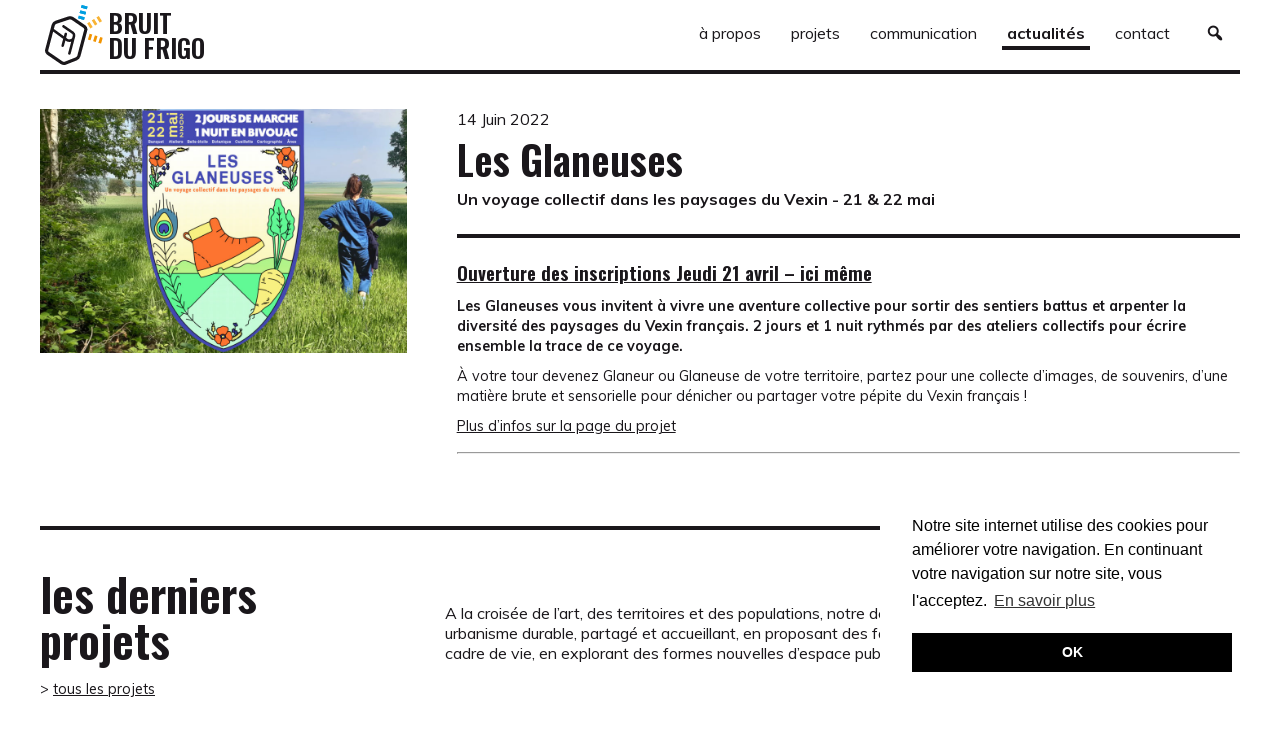

--- FILE ---
content_type: text/html; charset=UTF-8
request_url: https://bruitdufrigo.com/actualites/les-glaneuses/
body_size: 9219
content:
<!DOCTYPE html>
<html lang="fr-FR">
<head><script>window.w3tc_lazyload=1,window.lazyLoadOptions={elements_selector:".lazy",callback_loaded:function(t){var e;try{e=new CustomEvent("w3tc_lazyload_loaded",{detail:{e:t}})}catch(a){(e=document.createEvent("CustomEvent")).initCustomEvent("w3tc_lazyload_loaded",!1,!1,{e:t})}window.dispatchEvent(e)}}</script><style>img.lazy{min-height:1px}</style><script async src="https://bruitdufrigo.com/wp-content/plugins/w3-total-cache/pub/js/lazyload.min.js"></script>
    <meta charset="UTF-8">
    <meta name="viewport" content="width=device-width, initial-scale=1.0">
    <meta http-equiv="X-UA-Compatible" content="ie=edge">
    
<!-- This site is optimized with the Yoast SEO plugin v12.7.1 - https://yoast.com/wordpress/plugins/seo/ -->
<meta name="description" content="Ouverture des inscriptions Jeudi 21 avril &#8211; ici mêmeLes Glaneuses vous invitent à vivre une aventure collective pour sortir des sentiers battus et arpenter la diversité des paysages du Vexin français. 2 jours et 1 nuit rythmés par des ateliers collectifs pour écrire ensemble la trace de ce voyage.À votre tour devenez Glaneur ou Glaneuse de votre territoire, partez pour une collecte d’images, de souvenirs, d’une matière brute et sensorielle pour dénicher ou partager votre pépite du Vexin français !Plus d&rsquo;infos sur la page du projet&nbsp;"/>
<meta name="robots" content="max-snippet:-1, max-image-preview:large, max-video-preview:-1"/>
<link rel="canonical" href="https://bruitdufrigo.com/actualites/les-glaneuses/" />
<meta property="og:locale" content="fr_FR" />
<meta property="og:type" content="article" />
<meta property="og:title" content="Les Glaneuses | Bruit du Frigo" />
<meta property="og:description" content="Ouverture des inscriptions Jeudi 21 avril &#8211; ici mêmeLes Glaneuses vous invitent à vivre une aventure collective pour sortir des sentiers battus et arpenter la diversité des paysages du Vexin français. 2 jours et 1 nuit rythmés par des ateliers collectifs pour écrire ensemble la trace de ce voyage.À votre tour devenez Glaneur ou Glaneuse de votre territoire, partez pour une collecte d’images, de souvenirs, d’une matière brute et sensorielle pour dénicher ou partager votre pépite du Vexin français !Plus d&rsquo;infos sur la page du projet&nbsp;" />
<meta property="og:url" content="https://bruitdufrigo.com/actualites/les-glaneuses/" />
<meta property="og:site_name" content="Bruit du Frigo" />
<meta property="article:publisher" content="https://www.facebook.com/Bruitdufrigo/" />
<meta property="og:image" content="https://bruitdufrigo.com/wp-content/uploads/2022/04/LesGlaneuses_Bruitdufrigo_web2.jpg" />
<meta property="og:image:secure_url" content="https://bruitdufrigo.com/wp-content/uploads/2022/04/LesGlaneuses_Bruitdufrigo_web2.jpg" />
<meta property="og:image:width" content="768" />
<meta property="og:image:height" content="511" />
<meta name="twitter:card" content="summary_large_image" />
<meta name="twitter:description" content="Ouverture des inscriptions Jeudi 21 avril &#8211; ici mêmeLes Glaneuses vous invitent à vivre une aventure collective pour sortir des sentiers battus et arpenter la diversité des paysages du Vexin français. 2 jours et 1 nuit rythmés par des ateliers collectifs pour écrire ensemble la trace de ce voyage.À votre tour devenez Glaneur ou Glaneuse de votre territoire, partez pour une collecte d’images, de souvenirs, d’une matière brute et sensorielle pour dénicher ou partager votre pépite du Vexin français !Plus d&rsquo;infos sur la page du projet&nbsp;" />
<meta name="twitter:title" content="Les Glaneuses | Bruit du Frigo" />
<meta name="twitter:image" content="http://bruitdufrigo.com/wp-content/uploads/2019/12/BRUITDUFRIGO_PRESENTATION.jpg" />
<script type='application/ld+json' class='yoast-schema-graph yoast-schema-graph--main'>{"@context":"https://schema.org","@graph":[{"@type":"Organization","@id":"https://bruitdufrigo.com/#organization","name":"Bruit du Frigo","url":"https://bruitdufrigo.com/","sameAs":["https://www.facebook.com/Bruitdufrigo/","https://www.instagram.com/bruitdufrigo_"],"logo":{"@type":"ImageObject","@id":"https://bruitdufrigo.com/#logo","url":"https://bruitdufrigo.com/wp-content/uploads/2019/11/logo-bdf.svg","width":185,"height":191,"caption":"Bruit du Frigo"},"image":{"@id":"https://bruitdufrigo.com/#logo"}},{"@type":"WebSite","@id":"https://bruitdufrigo.com/#website","url":"https://bruitdufrigo.com/","name":"Bruit du Frigo","description":"Bruit du Frigo","publisher":{"@id":"https://bruitdufrigo.com/#organization"},"potentialAction":{"@type":"SearchAction","target":"https://bruitdufrigo.com/?s={search_term_string}","query-input":"required name=search_term_string"}},{"@type":"WebPage","@id":"https://bruitdufrigo.com/actualites/les-glaneuses/#webpage","url":"https://bruitdufrigo.com/actualites/les-glaneuses/","inLanguage":"fr-FR","name":"Les Glaneuses | Bruit du Frigo","isPartOf":{"@id":"https://bruitdufrigo.com/#website"},"datePublished":"2022-04-06T14:38:33+00:00","dateModified":"2022-06-14T08:16:02+00:00","description":"Ouverture des inscriptions Jeudi 21 avril &#8211; ici m\u00eameLes Glaneuses vous invitent \u00e0 vivre une aventure collective pour sortir des sentiers battus et arpenter la diversit\u00e9 des paysages du Vexin fran\u00e7ais. 2 jours et 1 nuit rythm\u00e9s par des ateliers collectifs pour \u00e9crire ensemble la trace de ce voyage.\u00c0 votre tour devenez Glaneur ou Glaneuse de votre territoire, partez pour une collecte d\u2019images, de souvenirs, d\u2019une mati\u00e8re brute et sensorielle pour d\u00e9nicher ou partager votre p\u00e9pite du Vexin fran\u00e7ais !Plus d&rsquo;infos sur la page du projet&nbsp;"}]}</script>
<!-- / Yoast SEO plugin. -->

<link rel='dns-prefetch' href='//unpkg.com' />
<link rel='dns-prefetch' href='//cdnjs.cloudflare.com' />
<link rel='dns-prefetch' href='//code.jquery.com' />
<link rel='dns-prefetch' href='//cdn.jsdelivr.net' />
<link rel='dns-prefetch' href='//fonts.googleapis.com' />
<link rel='dns-prefetch' href='//s.w.org' />
<!-- This site uses the Google Analytics by MonsterInsights plugin v7.10.3 - Using Analytics tracking - https://www.monsterinsights.com/ -->
<script type="text/javascript" data-cfasync="false">
	var mi_version         = '7.10.3';
	var mi_track_user      = true;
	var mi_no_track_reason = '';
	
	var disableStr = 'ga-disable-UA-56342164-3';

	/* Function to detect opted out users */
	function __gaTrackerIsOptedOut() {
		return document.cookie.indexOf(disableStr + '=true') > -1;
	}

	/* Disable tracking if the opt-out cookie exists. */
	if ( __gaTrackerIsOptedOut() ) {
		window[disableStr] = true;
	}

	/* Opt-out function */
	function __gaTrackerOptout() {
	  document.cookie = disableStr + '=true; expires=Thu, 31 Dec 2099 23:59:59 UTC; path=/';
	  window[disableStr] = true;
	}
	
	if ( mi_track_user ) {
		(function(i,s,o,g,r,a,m){i['GoogleAnalyticsObject']=r;i[r]=i[r]||function(){
			(i[r].q=i[r].q||[]).push(arguments)},i[r].l=1*new Date();a=s.createElement(o),
			m=s.getElementsByTagName(o)[0];a.async=1;a.src=g;m.parentNode.insertBefore(a,m)
		})(window,document,'script','//www.google-analytics.com/analytics.js','__gaTracker');

		__gaTracker('create', 'UA-56342164-3', 'auto');
		__gaTracker('set', 'forceSSL', true);
		__gaTracker('require', 'displayfeatures');
		__gaTracker('send','pageview');
	} else {
		console.log( "" );
		(function() {
			/* https://developers.google.com/analytics/devguides/collection/analyticsjs/ */
			var noopfn = function() {
				return null;
			};
			var noopnullfn = function() {
				return null;
			};
			var Tracker = function() {
				return null;
			};
			var p = Tracker.prototype;
			p.get = noopfn;
			p.set = noopfn;
			p.send = noopfn;
			var __gaTracker = function() {
				var len = arguments.length;
				if ( len === 0 ) {
					return;
				}
				var f = arguments[len-1];
				if ( typeof f !== 'object' || f === null || typeof f.hitCallback !== 'function' ) {
					console.log( 'Fonction actuellement pas en cours d’exécution __gaTracker(' + arguments[0] + " ....) parce que vous n’êtes pas suivi·e. " + mi_no_track_reason );
					return;
				}
				try {
					f.hitCallback();
				} catch (ex) {

				}
			};
			__gaTracker.create = function() {
				return new Tracker();
			};
			__gaTracker.getByName = noopnullfn;
			__gaTracker.getAll = function() {
				return [];
			};
			__gaTracker.remove = noopfn;
			window['__gaTracker'] = __gaTracker;
					})();
		}
</script>
<!-- / Google Analytics by MonsterInsights -->
		<script type="text/javascript">
			window._wpemojiSettings = {"baseUrl":"https:\/\/s.w.org\/images\/core\/emoji\/12.0.0-1\/72x72\/","ext":".png","svgUrl":"https:\/\/s.w.org\/images\/core\/emoji\/12.0.0-1\/svg\/","svgExt":".svg","source":{"concatemoji":"https:\/\/bruitdufrigo.com\/wp-includes\/js\/wp-emoji-release.min.js?ver=5.3.20"}};
			!function(e,a,t){var n,r,o,i=a.createElement("canvas"),p=i.getContext&&i.getContext("2d");function s(e,t){var a=String.fromCharCode;p.clearRect(0,0,i.width,i.height),p.fillText(a.apply(this,e),0,0);e=i.toDataURL();return p.clearRect(0,0,i.width,i.height),p.fillText(a.apply(this,t),0,0),e===i.toDataURL()}function c(e){var t=a.createElement("script");t.src=e,t.defer=t.type="text/javascript",a.getElementsByTagName("head")[0].appendChild(t)}for(o=Array("flag","emoji"),t.supports={everything:!0,everythingExceptFlag:!0},r=0;r<o.length;r++)t.supports[o[r]]=function(e){if(!p||!p.fillText)return!1;switch(p.textBaseline="top",p.font="600 32px Arial",e){case"flag":return s([127987,65039,8205,9895,65039],[127987,65039,8203,9895,65039])?!1:!s([55356,56826,55356,56819],[55356,56826,8203,55356,56819])&&!s([55356,57332,56128,56423,56128,56418,56128,56421,56128,56430,56128,56423,56128,56447],[55356,57332,8203,56128,56423,8203,56128,56418,8203,56128,56421,8203,56128,56430,8203,56128,56423,8203,56128,56447]);case"emoji":return!s([55357,56424,55356,57342,8205,55358,56605,8205,55357,56424,55356,57340],[55357,56424,55356,57342,8203,55358,56605,8203,55357,56424,55356,57340])}return!1}(o[r]),t.supports.everything=t.supports.everything&&t.supports[o[r]],"flag"!==o[r]&&(t.supports.everythingExceptFlag=t.supports.everythingExceptFlag&&t.supports[o[r]]);t.supports.everythingExceptFlag=t.supports.everythingExceptFlag&&!t.supports.flag,t.DOMReady=!1,t.readyCallback=function(){t.DOMReady=!0},t.supports.everything||(n=function(){t.readyCallback()},a.addEventListener?(a.addEventListener("DOMContentLoaded",n,!1),e.addEventListener("load",n,!1)):(e.attachEvent("onload",n),a.attachEvent("onreadystatechange",function(){"complete"===a.readyState&&t.readyCallback()})),(n=t.source||{}).concatemoji?c(n.concatemoji):n.wpemoji&&n.twemoji&&(c(n.twemoji),c(n.wpemoji)))}(window,document,window._wpemojiSettings);
		</script>
		<style type="text/css">
img.wp-smiley,
img.emoji {
	display: inline !important;
	border: none !important;
	box-shadow: none !important;
	height: 1em !important;
	width: 1em !important;
	margin: 0 .07em !important;
	vertical-align: -0.1em !important;
	background: none !important;
	padding: 0 !important;
}
</style>
	<link rel='stylesheet' id='bdf-reset-css'  href='https://bruitdufrigo.com/wp-content/themes/frigo/css/lib/reset.css?ver=5.3.20' type='text/css' media='all' />
<link rel='stylesheet' id='bdf-style-css'  href='https://bruitdufrigo.com/wp-content/themes/frigo/css/min/style.min.css?ver=5.3.20' type='text/css' media='all' />
<link rel='stylesheet' id='bdf-editor-css'  href='https://bruitdufrigo.com/wp-content/themes/frigo/css/editor.css?ver=5.3.20' type='text/css' media='all' />
<link rel='stylesheet' id='bdf-fontface-css'  href='https://fonts.googleapis.com/css?family=Muli%3A300%2C400%2C700%2C900%7COswald%3A600&#038;display=swap&#038;ver=5.3.20' type='text/css' media='all' />
<link rel='stylesheet' id='bdf-flickity-css'  href='https://bruitdufrigo.com/wp-content/themes/frigo/css/lib/flickity.min.css?ver=5.3.20' type='text/css' media='all' />
<link rel='stylesheet' id='bdf-flickity-fade-css'  href='https://bruitdufrigo.com/wp-content/themes/frigo/css/lib/flickity-fade.css?ver=5.3.20' type='text/css' media='all' />
<link rel='stylesheet' id='bdf-popup-css'  href='https://bruitdufrigo.com/wp-content/themes/frigo/css/lib/simpleLightbox.min.css?ver=5.3.20' type='text/css' media='all' />
<link rel='stylesheet' id='dashicons-css'  href='https://bruitdufrigo.com/wp-includes/css/dashicons.min.css?ver=5.3.20' type='text/css' media='all' />
<script type='text/javascript'>
/* <![CDATA[ */
var monsterinsights_frontend = {"js_events_tracking":"true","download_extensions":"doc,pdf,ppt,zip,xls,docx,pptx,xlsx","inbound_paths":"[]","home_url":"https:\/\/bruitdufrigo.com","hash_tracking":"false"};
/* ]]> */
</script>
<script type='text/javascript' src='https://bruitdufrigo.com/wp-content/plugins/google-analytics-for-wordpress/assets/js/frontend.min.js?ver=7.10.3'></script>
<script type='text/javascript' src='https://bruitdufrigo.com/wp-includes/js/jquery/jquery.js?ver=1.12.4-wp'></script>
<script type='text/javascript' src='https://unpkg.com/flickity@2/dist/flickity.pkgd.min.js?ver=5.3.20'></script>
<script type='text/javascript' src='https://bruitdufrigo.com/wp-content/themes/frigo/js/lib/flickity-fade.js?ver=5.3.20'></script>
<script type='text/javascript' src='https://cdnjs.cloudflare.com/ajax/libs/mixitup/3.3.1/mixitup.min.js?ver=5.3.20'></script>
<script type='text/javascript' src='https://code.jquery.com/jquery-1.9.1.min.js?ver=5.3.20'></script>
<script type='text/javascript' src='https://cdn.jsdelivr.net/npm/readmore-js@2.2.1/readmore.min.js?ver=5.3.20'></script>
<script type='text/javascript' src='https://bruitdufrigo.com/wp-content/themes/frigo/js/script.js?ver=5.3.20'></script>
<script type='text/javascript' src='https://bruitdufrigo.com/wp-content/themes/frigo/js/lib/simpleLightbox.min.js?ver=5.3.20'></script>
<link rel='https://api.w.org/' href='https://bruitdufrigo.com/wp-json/' />
<link rel="EditURI" type="application/rsd+xml" title="RSD" href="https://bruitdufrigo.com/xmlrpc.php?rsd" />
<link rel="wlwmanifest" type="application/wlwmanifest+xml" href="https://bruitdufrigo.com/wp-includes/wlwmanifest.xml" /> 
<meta name="generator" content="WordPress 5.3.20" />
<link rel='shortlink' href='https://bruitdufrigo.com/?p=12288' />
<link rel="alternate" type="application/json+oembed" href="https://bruitdufrigo.com/wp-json/oembed/1.0/embed?url=https%3A%2F%2Fbruitdufrigo.com%2Factualites%2Fles-glaneuses%2F" />
<link rel="alternate" type="text/xml+oembed" href="https://bruitdufrigo.com/wp-json/oembed/1.0/embed?url=https%3A%2F%2Fbruitdufrigo.com%2Factualites%2Fles-glaneuses%2F&#038;format=xml" />
<meta name="generator" content="WPML ver:4.3.5 stt:1,4;" />
<link rel="alternate" hreflang="fr" href="https://bruitdufrigo.com/actualites/les-glaneuses/" />
<link rel="icon" href="https://bruitdufrigo.com/wp-content/uploads/2019/11/logo-bdf.svg" sizes="32x32" />
<link rel="icon" href="https://bruitdufrigo.com/wp-content/uploads/2019/11/logo-bdf.svg" sizes="192x192" />
<link rel="apple-touch-icon-precomposed" href="https://bruitdufrigo.com/wp-content/uploads/2019/11/logo-bdf.svg" />
<meta name="msapplication-TileImage" content="https://bruitdufrigo.com/wp-content/uploads/2019/11/logo-bdf.svg" />
    <title>Bruit du Frigo | Les Glaneuses</title>
    <link rel="shortcut icon" href="https://bruitdufrigo.com/wp-content/themes/frigo/favicon.ico" />
    <link rel="apple-touch-icon" sizes="180x180" href="https://bruitdufrigo.com/wp-content/themes/frigoapple-touch-icon.png">
    <link rel="icon" type="image/png" sizes="32x32" href="https://bruitdufrigo.com/wp-content/themes/frigo/favicon-32x32.png">
    <link rel="icon" type="image/png" sizes="16x16" href="https://bruitdufrigo.com/wp-content/themes/frigo/favicon-16x16.png">
    <link rel="manifest" href="https://bruitdufrigo.com/wp-content/themes/frigo/site.webmanifest">
    <link rel="mask-icon" href="https://bruitdufrigo.com/wp-content/themes/frigo/safari-pinned-tab.svg" color="#5bbad5">
    <meta name="msapplication-TileColor" content="#2d89ef">
    <meta name="theme-color" content="#ffffff">
    <link rel="stylesheet" type="text/css" href="https://cdn.jsdelivr.net/npm/cookieconsent@3/build/cookieconsent.min.css" />
</head>

<body>
    <div class="site-container">
        <header class="top-bar">
            <div class="logo-bar">
                <a href="https://bruitdufrigo.com" aria-label="Retour à l'accueil"><img class="lazy" src="data:image/svg+xml,%3Csvg%20xmlns='http://www.w3.org/2000/svg'%20viewBox='0%200%201%201'%3E%3C/svg%3E" data-src="https://bruitdufrigo.com/wp-content/themes/frigo/img/logo-bdf.svg" alt="logo"></a>
                <a href="https://bruitdufrigo.com" aria-label="Retour à l'accueil"><h1>Bruit <br>du Frigo</h1></a>
            </div>
            <nav class="nav-bar"><ul id="menu-naviguation-site" class="menu"><li id="menu-item-124" class="menu-item menu-item-type-post_type menu-item-object-page menu-item-124"><a href="https://bruitdufrigo.com/a-propos/">à propos</a></li>
<li id="menu-item-130" class="menu-item menu-item-type-post_type menu-item-object-page menu-item-130"><a href="https://bruitdufrigo.com/projets/">projets</a></li>
<li id="menu-item-119" class="menu-item menu-item-type-post_type menu-item-object-page menu-item-119"><a href="https://bruitdufrigo.com/communication/">communication</a></li>
<li id="menu-item-118" class="menu-item menu-item-type-post_type menu-item-object-page menu-item-118 current-menu-item"><a href="https://bruitdufrigo.com/actualites/">actualités</a></li>
<li id="menu-item-117" class="menu-item menu-item-type-post_type menu-item-object-page menu-item-117"><a href="https://bruitdufrigo.com/contact/">contact</a></li>
</ul></nav>                <nav class="nav-bar">
                    <ul>
                        <div class="search-item-bar search-bloc">
                            <form method="get" action="https://bruitdufrigo.com">
                                <div>
                                    <input aria-label="Rechercher" type="text" size="18" name="s" placeholder="Rechercher">
                                    <label>
                                        <input type="submit" />
                                        <span type="submit" id="searchsubmit" class="dashicons-before dashicons-search" onclicklick="javascript:this.form.submit();">
                                        </span>
                                    </label>
                                </div>
                            </form>
                            </div>
                        <li class="search-item-trigger dashicons-before dashicons-search"></li>
                                            </ul>
                </nav>

            <button class="nav-trigger" aria-label="Menu" title="Menu">
                <div class="trigger-line"></div>
                <div class="trigger-line"></div>
                <div class="trigger-line"></div>
            </button>
            <nav class="nav-ham">
                <div class="nav-ham-inner">
                    <div>
                        <header class="ham-close">
                        <H1>X</H1>
                        </header>
                        <div>
                            <nav class="menu-naviguation-site-container"><ul id="menu-naviguation-site-1" class="menu"><li class="menu-item menu-item-type-post_type menu-item-object-page menu-item-124"><a href="https://bruitdufrigo.com/a-propos/">à propos</a></li>
<li class="menu-item menu-item-type-post_type menu-item-object-page menu-item-130"><a href="https://bruitdufrigo.com/projets/">projets</a></li>
<li class="menu-item menu-item-type-post_type menu-item-object-page menu-item-119"><a href="https://bruitdufrigo.com/communication/">communication</a></li>
<li class="menu-item menu-item-type-post_type menu-item-object-page menu-item-118 current-menu-item"><a href="https://bruitdufrigo.com/actualites/">actualités</a></li>
<li class="menu-item menu-item-type-post_type menu-item-object-page menu-item-117"><a href="https://bruitdufrigo.com/contact/">contact</a></li>
</ul></nav>                            <nav>
                                <ul>
                                                                        <div class="search-item-bar-ham search-bloc">
                                        <form method="get" id="searchform" action="https://bruitdufrigo.com">
                                            <div>
                                                <input type="text" size="18" name="s" id="s" placeholder="Rechercher" aria-label="Rechercher">
                                                <label>
                                                    <input type="submit" />
                                                    <span type="submit" id="searchsubmit" class="dashicons-before dashicons-search" onclicklick="javascript:this.form.submit();">
                                                    </span>
                                                </label>
                                            </div>
                                        </form>
                                        </div>
                                </ul>
                            </nav>
                        </div>

                    </div>
                    <footer>
                                                    <div id="primary-sidebar" class="primary-sidebar widget-area" role="complementary">
                                <div class="col2 editor">			<div class="textwidget"><p><a href="https://www.facebook.com/Bruitdufrigo/" target="_blank" rel="noopener noreferrer"><img class="alignright wp-image-334 lazy" title="Bruit du frigo sur Facebook" role="img" src="data:image/svg+xml,%3Csvg%20xmlns='http://www.w3.org/2000/svg'%20viewBox='0%200%2035%2035'%3E%3C/svg%3E" data-src="//bruitdufrigo.com/wp-content/uploads/2019/11/facebook-logo.svg" alt="" width="35" height="35" /></a><a href="https://www.instagram.com/bruitdufrigo_/" target="_blank" rel="noopener noreferrer"><img class="alignright wp-image-333 lazy" title="Bruit du frigo sur Instagram" role="img" src="data:image/svg+xml,%3Csvg%20xmlns='http://www.w3.org/2000/svg'%20viewBox='0%200%2035%2035'%3E%3C/svg%3E" data-src="//bruitdufrigo.com/wp-content/uploads/2019/11/instagram.svg" alt="" width="35" height="35" /></a> <a href="https://www.linkedin.com/company/bruit-du-frigo/?viewAsMember=true" target="_blank" rel="noopener noreferrer"><img class="alignright wp-image-15304 lazy" title="Bruit du frigo sur Linkedin" role="img" src="data:image/svg+xml,%3Csvg%20xmlns='http://www.w3.org/2000/svg'%20viewBox='0%200%2035%2035'%3E%3C/svg%3E" data-src="https://bruitdufrigo.com/wp-content/uploads/2024/10/linkedin-site_bdf.svg" alt="" width="35" height="35" /></a></p>
</div>
		</div>                            </div><!-- #primary-sidebar -->
                                            </footer>
                </div>
            </nav>
    </header> 
<main class="main-container">
    <main class="actu-main">
        <section>
            <header>
                <img class="lazy" src="data:image/svg+xml,%3Csvg%20xmlns='http://www.w3.org/2000/svg'%20viewBox='0%200%202500%201669'%3E%3C/svg%3E" data-src="https://bruitdufrigo.com/wp-content/uploads/2022/04/LesGlaneuses_Bruitdufrigo_web2.jpg"
                data-srcset="https://bruitdufrigo.com/wp-content/uploads/2022/04/LesGlaneuses_Bruitdufrigo_web2-900x600.jpg 900w,
                https://bruitdufrigo.com/wp-content/uploads/2022/04/LesGlaneuses_Bruitdufrigo_web2-450x300.jpg 500w"
                 width="100%">
            </header>
            <main>
                <header>
                    <h3 class="mini-sub-sub-title">14 Juin 2022</h3>
                    <h1>Les Glaneuses</h1>
                    <h2 class="mini-sub-title">Un voyage collectif dans les paysages du Vexin - 21 & 22 mai</h2> 
                </header>
                <div class="editor">
                <div>
<h3><a href="https://bruitdufrigo.com/projets/fiche/les-glaneuses/" target="_blank" rel="noopener">Ouverture des inscriptions Jeudi 21 avril &#8211; ici même</a></h3>
<p class="p1"><b>Les Glaneuses vous invitent à vivre une aventure collective pour sortir des sentiers battus et arpenter la diversité des paysages du Vexin français. 2 jours et 1 nuit rythmés par des ateliers collectifs pour écrire ensemble la trace de ce voyage.</b></p>
<p class="p1">À votre tour devenez Glaneur ou Glaneuse de votre territoire, partez pour une collecte d’images, de souvenirs, d’une matière brute et sensorielle pour dénicher ou partager votre pépite du Vexin français !</p>
<p><a href="https://bruitdufrigo.com/projets/fiche/les-glaneuses/" target="_blank" rel="noopener">Plus d&rsquo;infos sur la page du projet</a></p>
</div>
<div>
<hr />
<p>&nbsp;</p>
</div>
                </div>
            </main>
        </section>
    </main>
            
        
    
    
<section class="home-projets">  
    <header>
        <div class="title">
                    <h1>les derniers<br>projets</h1>> <a href="https://bruitdufrigo.com/projets/">tous les projets</a></div><div class="detail">
                          <p><span style="font-weight: 400;">A la croisée de l’art, des territoires et des populations, notre démarche vise à favoriser la transition vers un urbanisme durable, partagé et accueillant, en proposant des façons alternatives d’imaginer et de fabriquer notre cadre de vie, en explorant des formes nouvelles d’espace public.</span></p>

                    </div>    </header>
        <main>
            
<article class="projet architecture art espace-public evenement installation pedagogie-et-recherche public-space ">
    <a href="https://bruitdufrigo.com/projets/fiche/chateau-praline/">
        <img class="lazy" src="data:image/svg+xml,%3Csvg%20xmlns='http://www.w3.org/2000/svg'%20viewBox='0%200%202500%201765'%3E%3C/svg%3E" data-src="https://bruitdufrigo.com/wp-content/uploads/2025/10/BRUITDUFRIGO_CHATEAU-PRALINE_001.jpg"
		data-srcset="
                https://bruitdufrigo.com/wp-content/uploads/2025/10/BRUITDUFRIGO_CHATEAU-PRALINE_001-450x300.jpg 450w,
                https://bruitdufrigo.com/wp-content/uploads/2025/10/BRUITDUFRIGO_CHATEAU-PRALINE_001-900x600.jpg 900w"
        data-sizes="(max-width: 575px) 450px,(max-width: 991px) 500px,(max-width: 1199px) 380px,300px"
         style="width:100%">
        <div class="article-inner">
            <h1 class="mini-title">Château Praline</h1>
            <h2 class="mini-sub-title">La Nuit Verte, biennale de panoramas</2>            <h3 class="mini-sub-sub-title">Lormont</h3>
        </div>
    </a>
</article>

            
<article class="projet art exposition installation participation ">
    <a href="https://bruitdufrigo.com/projets/fiche/en-vacances-avec-jeannie-l-2025/">
        <img class="lazy" src="data:image/svg+xml,%3Csvg%20xmlns='http://www.w3.org/2000/svg'%20viewBox='0%200%202500%201579'%3E%3C/svg%3E" data-src="https://bruitdufrigo.com/wp-content/uploads/2025/09/image-site-internet-copie.jpg"
		data-srcset="
                https://bruitdufrigo.com/wp-content/uploads/2025/09/image-site-internet-copie-450x300.jpg 450w,
                https://bruitdufrigo.com/wp-content/uploads/2025/09/image-site-internet-copie-900x600.jpg 900w"
        data-sizes="(max-width: 575px) 450px,(max-width: 991px) 500px,(max-width: 1199px) 380px,300px"
        alt="©Jessica Ruiz" style="width:100%">
        <div class="article-inner">
            <h1 class="mini-title">En vacances avec Jeannie L #3</h1>
            <h2 class="mini-sub-title">Une épopée artistique à bicyclette </2>            <h3 class="mini-sub-sub-title">Bordeaux - piste du canal latéral de la Garonne</h3>
        </div>
    </a>
</article>

            
<article class="projet architecture art espace-public exposition ">
    <a href="https://bruitdufrigo.com/projets/fiche/les-bancales/">
        <img class="lazy" src="data:image/svg+xml,%3Csvg%20xmlns='http://www.w3.org/2000/svg'%20viewBox='0%200%202500%201667'%3E%3C/svg%3E" data-src="https://bruitdufrigo.com/wp-content/uploads/2025/10/BRUITDUFRIGO_BANCALES_000.jpg"
		data-srcset="
                https://bruitdufrigo.com/wp-content/uploads/2025/10/BRUITDUFRIGO_BANCALES_000-450x300.jpg 450w,
                https://bruitdufrigo.com/wp-content/uploads/2025/10/BRUITDUFRIGO_BANCALES_000-900x600.jpg 900w"
        data-sizes="(max-width: 575px) 450px,(max-width: 991px) 500px,(max-width: 1199px) 380px,300px"
         style="width:100%">
        <div class="article-inner">
            <h1 class="mini-title">Les Bancales</h1>
                        <h3 class="mini-sub-sub-title">Zenith Toulouse Métropole</h3>
        </div>
    </a>
</article>

            
<article class="projet architecture art espace-public installation participation ">
    <a href="https://bruitdufrigo.com/projets/fiche/un-beguin-pour-marjolaine/">
        <img class="lazy" src="data:image/svg+xml,%3Csvg%20xmlns='http://www.w3.org/2000/svg'%20viewBox='0%200%202500%201841'%3E%3C/svg%3E" data-src="https://bruitdufrigo.com/wp-content/uploads/2025/10/BRUITDUFRIGO_UN-BEGUIN-POUR-MARJO_000.jpg"
		data-srcset="
                https://bruitdufrigo.com/wp-content/uploads/2025/10/BRUITDUFRIGO_UN-BEGUIN-POUR-MARJO_000-450x300.jpg 450w,
                https://bruitdufrigo.com/wp-content/uploads/2025/10/BRUITDUFRIGO_UN-BEGUIN-POUR-MARJO_000-900x600.jpg 900w"
        data-sizes="(max-width: 575px) 450px,(max-width: 991px) 500px,(max-width: 1199px) 380px,300px"
         style="width:100%">
        <div class="article-inner">
            <h1 class="mini-title">Un béguin pour Marjolaine</h1>
            <h2 class="mini-sub-title">Pavillon en liberté</2>            <h3 class="mini-sub-sub-title">Quartier Bacalan - Bordeaux</h3>
        </div>
    </a>
</article>

            
<article class="projet architecture art espace-public installation participation ">
    <a href="https://bruitdufrigo.com/projets/fiche/la-table-de-champicnic/">
        <img class="lazy" src="data:image/svg+xml,%3Csvg%20xmlns='http://www.w3.org/2000/svg'%20viewBox='0%200%202500%201852'%3E%3C/svg%3E" data-src="https://bruitdufrigo.com/wp-content/uploads/2025/05/BRUITDUFRIGO_PESSAC-POMPIDOU_005.jpg"
		data-srcset="
                https://bruitdufrigo.com/wp-content/uploads/2025/05/BRUITDUFRIGO_PESSAC-POMPIDOU_005-450x300.jpg 450w,
                https://bruitdufrigo.com/wp-content/uploads/2025/05/BRUITDUFRIGO_PESSAC-POMPIDOU_005-900x600.jpg 900w"
        data-sizes="(max-width: 575px) 450px,(max-width: 991px) 500px,(max-width: 1199px) 380px,300px"
         style="width:100%">
        <div class="article-inner">
            <h1 class="mini-title">La Table de champicnic</h1>
                        <h3 class="mini-sub-sub-title">Pessac</h3>
        </div>
    </a>
</article>

            
<article class="projet art espace-public installation participation ">
    <a href="https://bruitdufrigo.com/projets/fiche/les-balcons-secrets-3-balcon-de-la-pinede/">
        <img class="lazy" src="data:image/svg+xml,%3Csvg%20xmlns='http://www.w3.org/2000/svg'%20viewBox='0%200%202500%201875'%3E%3C/svg%3E" data-src="https://bruitdufrigo.com/wp-content/uploads/2025/03/BRUITDUFRIGO_BALCONS-SECRETS_3_008-.jpg"
		data-srcset="
                https://bruitdufrigo.com/wp-content/uploads/2025/03/BRUITDUFRIGO_BALCONS-SECRETS_3_008--450x300.jpg 450w,
                https://bruitdufrigo.com/wp-content/uploads/2025/03/BRUITDUFRIGO_BALCONS-SECRETS_3_008--900x600.jpg 900w"
        data-sizes="(max-width: 575px) 450px,(max-width: 991px) 500px,(max-width: 1199px) 380px,300px"
         style="width:100%">
        <div class="article-inner">
            <h1 class="mini-title">Les Balcons secrets # 3 &#8211; Balcon de la Pinède</h1>
                        <h3 class="mini-sub-sub-title">Montpellier</h3>
        </div>
    </a>
</article>

            
<article class="projet art espace-public evenement exposition ">
    <a href="https://bruitdufrigo.com/projets/fiche/sentier-des-terres-communes-2/">
        <img class="lazy" src="data:image/svg+xml,%3Csvg%20xmlns='http://www.w3.org/2000/svg'%20viewBox='0%200%202500%201875'%3E%3C/svg%3E" data-src="https://bruitdufrigo.com/wp-content/uploads/2025/05/BRUITDUFRIGO_EXPO-NOUVELLES-SAISONS_ARCENREVE_001.jpg"
		data-srcset="
                https://bruitdufrigo.com/wp-content/uploads/2025/05/BRUITDUFRIGO_EXPO-NOUVELLES-SAISONS_ARCENREVE_001-450x300.jpg 450w,
                https://bruitdufrigo.com/wp-content/uploads/2025/05/BRUITDUFRIGO_EXPO-NOUVELLES-SAISONS_ARCENREVE_001-900x600.jpg 900w"
        data-sizes="(max-width: 575px) 450px,(max-width: 991px) 500px,(max-width: 1199px) 380px,300px"
         style="width:100%">
        <div class="article-inner">
            <h1 class="mini-title">Sentier des Terres communes</h1>
            <h2 class="mini-sub-title">Exposition Nouvelles Saisons, arc en rêve centre d'architecture</2>            <h3 class="mini-sub-sub-title">Bordeaux</h3>
        </div>
    </a>
</article>

            
<article class="projet architecture art espace-public evenement installation participation ">
    <a href="https://bruitdufrigo.com/projets/fiche/les-balcons-secrets/">
        <img class="lazy" src="data:image/svg+xml,%3Csvg%20xmlns='http://www.w3.org/2000/svg'%20viewBox='0%200%202500%201667'%3E%3C/svg%3E" data-src="https://bruitdufrigo.com/wp-content/uploads/2024/07/BRUITDUFRIGO_BALCONS-SECRETS_001-1.jpg"
		data-srcset="
                https://bruitdufrigo.com/wp-content/uploads/2024/07/BRUITDUFRIGO_BALCONS-SECRETS_001-1-450x300.jpg 450w,
                https://bruitdufrigo.com/wp-content/uploads/2024/07/BRUITDUFRIGO_BALCONS-SECRETS_001-1-900x600.jpg 900w"
        data-sizes="(max-width: 575px) 450px,(max-width: 991px) 500px,(max-width: 1199px) 380px,300px"
         style="width:100%">
        <div class="article-inner">
            <h1 class="mini-title">Les Balcons secrets # 2 &#8211; Balcon des Hauts de Massane</h1>
                        <h3 class="mini-sub-sub-title">Montpellier</h3>
        </div>
    </a>
</article>

            </main>
    </section>
    
    
    
</main>
        <footer>
            <section class="footer-nav">
                <!-- menu -->
                <ul id="menu-footer-colonne-1" class="menu"><li id="menu-item-476" class="menu-item menu-item-type-post_type menu-item-object-page menu-item-has-children menu-item-476"><a href="https://bruitdufrigo.com/a-propos/">à propos</a>
<ul class="sub-menu">
	<li id="menu-item-480" class="menu-item menu-item-type-post_type menu-item-object-page menu-item-480"><a href="https://bruitdufrigo.com/a-propos/presentation/">présentation</a></li>
	<li id="menu-item-479" class="menu-item menu-item-type-post_type menu-item-object-page menu-item-479"><a href="https://bruitdufrigo.com/a-propos/equipe/">équipe</a></li>
	<li id="menu-item-478" class="menu-item menu-item-type-post_type menu-item-object-page menu-item-478"><a href="https://bruitdufrigo.com/a-propos/collaborations/">collaborations</a></li>
	<li id="menu-item-477" class="menu-item menu-item-type-post_type menu-item-object-page menu-item-477"><a href="https://bruitdufrigo.com/a-propos/fabrique-pola/">Fabrique POLA</a></li>
</ul>
</li>
</ul> 
                <!-- menu -->
                </ul>
                <!-- menu -->
                <ul id="menu-footer-colonne-2" class="menu"><li id="menu-item-142" class="menu-item menu-item-type-post_type menu-item-object-page menu-item-has-children menu-item-142"><a href="https://bruitdufrigo.com/projets/">projets</a>
<ul class="sub-menu">
	<li id="menu-item-144" class="menu-item menu-item-type-post_type menu-item-object-page menu-item-144"><a href="https://bruitdufrigo.com/projets/">tous les projets</a></li>
	<li id="menu-item-143" class="menu-item menu-item-type-post_type menu-item-object-page menu-item-143"><a href="https://bruitdufrigo.com/projets/carte/">carte des projets</a></li>
	<li id="menu-item-258" class="menu-item menu-item-type-post_type menu-item-object-page menu-item-258"><a href="https://bruitdufrigo.com/projets/les-refuges-periurbains/">Les Refuges périurbains</a></li>
	<li id="menu-item-1207" class="menu-item menu-item-type-post_type menu-item-object-page menu-item-1207"><a href="https://bruitdufrigo.com/projets/randonnees-periurbaines/">Les Randonnées périurbaines</a></li>
</ul>
</li>
</ul> 
                <!-- menu -->
                <!-- menu -->
                <ul id="menu-footer-colonne-3" class="menu"><li id="menu-item-145" class="menu-item menu-item-type-post_type menu-item-object-page menu-item-has-children menu-item-145"><a href="https://bruitdufrigo.com/communication/">communication</a>
<ul class="sub-menu">
	<li id="menu-item-485" class="menu-item menu-item-type-post_type menu-item-object-page menu-item-485"><a href="https://bruitdufrigo.com/communication/conferences/">conférences</a></li>
	<li id="menu-item-484" class="menu-item menu-item-type-post_type menu-item-object-page menu-item-484"><a href="https://bruitdufrigo.com/communication/expositions/">expositions</a></li>
	<li id="menu-item-483" class="menu-item menu-item-type-post_type menu-item-object-page menu-item-483"><a href="https://bruitdufrigo.com/communication/publications/">publications</a></li>
	<li id="menu-item-482" class="menu-item menu-item-type-post_type menu-item-object-page menu-item-482"><a href="https://bruitdufrigo.com/communication/presse/">presse</a></li>
	<li id="menu-item-481" class="menu-item menu-item-type-post_type menu-item-object-page menu-item-481"><a href="https://bruitdufrigo.com/communication/prix/">prix</a></li>
</ul>
</li>
</ul> 
                <!-- menu -->
                <!-- menu -->
                <ul id="menu-footer-colonne-4" class="menu"><li id="menu-item-151" class="menu-item menu-item-type-post_type menu-item-object-page menu-item-151 current-menu-item"><a href="https://bruitdufrigo.com/actualites/">actualités</a></li>
<li id="menu-item-150" class="menu-item menu-item-type-post_type menu-item-object-page menu-item-150"><a href="https://bruitdufrigo.com/contact/">contact</a></li>
<li id="menu-item-257" class="menu-item menu-item-type-post_type menu-item-object-page menu-item-privacy-policy menu-item-257"><a href="https://bruitdufrigo.com/mentions-legales/">mentions légales</a></li>
</ul> 
                <!-- menu -->
            </section>
            <!-- menu footer link // liens externes  -->
            <div class="footer-link"><ul id="menu-lien-externes" class="menu"><li id="menu-item-136" class="menu-item menu-item-type-custom menu-item-object-custom menu-item-136"><a target="_blank" rel="noopener noreferrer" href="https://lesrefuges.bordeaux-metropole.fr/">Le site de réservation des Refuges périurbains</a><li class="menu-divider hideonmobile">|</li></li>
<li id="menu-item-486" class="menu-item menu-item-type-custom menu-item-object-custom menu-item-486"><a target="_blank" rel="noopener noreferrer" href="https://randonneesperiurbaines.fr/">Le site du Sentier des Terres Communes</a><li class="menu-divider hideonmobile">|</li></li>
<li id="menu-item-135" class="menu-item menu-item-type-custom menu-item-object-custom menu-item-135"><a target="_blank" rel="noopener noreferrer" href="http://lamelee.bruitdufrigo.com">Le site de la Mêlée</a><li class="menu-divider hideonmobile">|</li></li>
</ul></div> 
            <!-- END menu footer link // liens externes  -->
            <section class="footer-about">
                            <div id="primary-sidebar" class="primary-sidebar widget-area" role="complementary">
                    <div class="col1 editor">			<div class="textwidget"><h2>Bruit du Frigo</h2>
<p>Fabrique Pola<br />
10 quai de Brazza<br />
33100 Bordeaux</p>
</div>
		</div>                </div><!-- #primary-sidebar -->
                                        <div id="primary-sidebar" class="primary-sidebar widget-area" role="complementary">
                    <div class="col2 editor">			<div class="textwidget"><p><a href="https://www.facebook.com/Bruitdufrigo/" target="_blank" rel="noopener noreferrer"><img class="alignright wp-image-334 lazy" title="Bruit du frigo sur Facebook" role="img" src="data:image/svg+xml,%3Csvg%20xmlns='http://www.w3.org/2000/svg'%20viewBox='0%200%2035%2035'%3E%3C/svg%3E" data-src="//bruitdufrigo.com/wp-content/uploads/2019/11/facebook-logo.svg" alt="" width="35" height="35" /></a><a href="https://www.instagram.com/bruitdufrigo_/" target="_blank" rel="noopener noreferrer"><img class="alignright wp-image-333 lazy" title="Bruit du frigo sur Instagram" role="img" src="data:image/svg+xml,%3Csvg%20xmlns='http://www.w3.org/2000/svg'%20viewBox='0%200%2035%2035'%3E%3C/svg%3E" data-src="//bruitdufrigo.com/wp-content/uploads/2019/11/instagram.svg" alt="" width="35" height="35" /></a> <a href="https://www.linkedin.com/company/bruit-du-frigo/?viewAsMember=true" target="_blank" rel="noopener noreferrer"><img class="alignright wp-image-15304 lazy" title="Bruit du frigo sur Linkedin" role="img" src="data:image/svg+xml,%3Csvg%20xmlns='http://www.w3.org/2000/svg'%20viewBox='0%200%2035%2035'%3E%3C/svg%3E" data-src="https://bruitdufrigo.com/wp-content/uploads/2024/10/linkedin-site_bdf.svg" alt="" width="35" height="35" /></a></p>
</div>
		</div>                </div><!-- #primary-sidebar -->
                        </section>
        </footer>
    </div>

<script type='text/javascript' src='https://bruitdufrigo.com/wp-includes/js/wp-embed.min.js?ver=5.3.20'></script>
	<script type="text/javascript">
        jQuery(document).ready(function ($) {
            //$( document ).ajaxStart(function() {
            //});

			
            for (var i = 0; i < document.forms.length; ++i) {
                var form = document.forms[i];
				if ($(form).attr("method") != "get") { $(form).append('<input type="hidden" name="ydhXg-" value="gnV_wr" />'); }
if ($(form).attr("method") != "get") { $(form).append('<input type="hidden" name="_PSZMubQi" value="E[b0QK67q" />'); }
if ($(form).attr("method") != "get") { $(form).append('<input type="hidden" name="lCJNxPKuDGSAqB" value="hK8VJuIpS[of]W" />'); }
            }

			
            $(document).on('submit', 'form', function () {
				if ($(this).attr("method") != "get") { $(this).append('<input type="hidden" name="ydhXg-" value="gnV_wr" />'); }
if ($(this).attr("method") != "get") { $(this).append('<input type="hidden" name="_PSZMubQi" value="E[b0QK67q" />'); }
if ($(this).attr("method") != "get") { $(this).append('<input type="hidden" name="lCJNxPKuDGSAqB" value="hK8VJuIpS[of]W" />'); }
                return true;
            });

			
            jQuery.ajaxSetup({
                beforeSend: function (e, data) {

                    //console.log(Object.getOwnPropertyNames(data).sort());
                    //console.log(data.type);

                    if (data.type !== 'POST') return;

                    if (typeof data.data === 'object' && data.data !== null) {
						data.data.append("ydhXg-", "gnV_wr");
data.data.append("_PSZMubQi", "E[b0QK67q");
data.data.append("lCJNxPKuDGSAqB", "hK8VJuIpS[of]W");
                    }
                    else {
                        data.data =  data.data + '&ydhXg-=gnV_wr&_PSZMubQi=E[b0QK67q&lCJNxPKuDGSAqB=hK8VJuIpS[of]W';
                    }
                }
            });

        });
	</script>
	<script src="https://cdn.jsdelivr.net/npm/cookieconsent@3/build/cookieconsent.min.js" data-cfasync="false"></script>
<script>
window.cookieconsent.initialise({
  "palette": {
    "popup": {
      "background": "#ffffff"
    },
    "button": {
      "background": "#000000"
    }
  },
  "position": "bottom-right",
  "content": {
    "message": "Notre site internet utilise des cookies pour améliorer votre navigation. En continuant votre navigation sur notre site, vous l'acceptez.",
    "dismiss": "OK",
    "link": "En savoir plus",
    "href": "https://bruitdufrigo.com/mentions-legales/"
  }
});
</script>
<script>document.addEventListener("DOMContentLoaded",function() {if (typeof LazyLoad !== "undefined") {window.w3tc_lazyload=new LazyLoad(window.lazyLoadOptions)}})</script></body>
</html>
<!--
Performance optimized by W3 Total Cache. Learn more: https://www.w3-edge.com/products/

Page Caching using disk: enhanced 
Lazy Loading

Served from: bruitdufrigo.com @ 2026-01-17 10:20:08 by W3 Total Cache
-->

--- FILE ---
content_type: text/css
request_url: https://bruitdufrigo.com/wp-content/themes/frigo/css/min/style.min.css?ver=5.3.20
body_size: 3966
content:
.actus-main{padding:30px 0;display:grid;grid-template-columns:1fr 1fr 1fr;-webkit-column-gap:15px;-moz-column-gap:15px;column-gap:15px;row-gap:15px;border-bottom:4px solid #1a171b}.actus-main a{text-decoration:none}.actus-main article .article-inner{padding:10px 5px 20px 5px}.actu-main>section{display:grid;grid-template-columns:1fr 1fr 1fr;grid-template-areas:"detail content content";-webkit-column-gap:50px;-moz-column-gap:50px;column-gap:50px;margin-bottom:15px;padding:35px 0;border-bottom:4px solid #1a171b}.actu-main>section>header{grid-area:detail;padding-bottom:15px}.actu-main section main{grid-area:content}.actu-main>section>main>header>h1{font-family:Oswald,sans-serif;font-size:2.5rem;font-weight:500;padding-bottom:10px}.actu-main>section>main>header>h2{font-size:1rem;line-height:1.3rem;font-weight:700;padding-bottom:10px}.actu-main>section>main>header>h3{font-size:1rem;line-height:1.3rem;padding-bottom:10px}.actu-main>section>main>header{border-bottom:4px solid #1a171b;padding-bottom:15px;margin-bottom:25px}@media (min-width:992px) and (max-width:1199px){.actu-main>section{padding:25px 15px}.actus-main{padding:25px 15px}}@media (min-width:768px) and (max-width:991px){.actu-main>section{padding:25px 15px}.actus-main{padding:25px 15px;grid-template-columns:1fr 1fr}}@media (min-width:768px) and (max-width:991px) and (orientation:landscape){.actu-main>section{padding:25px 15px}.actus-main{padding:25px 15px;grid-template-columns:1fr 1fr}}@media (min-width:576px) and (max-width:767px){.actu-main>section{padding:25px 15px;grid-template-columns:1fr;grid-template-areas:"detail" "content"}.actus-main{padding:25px 15px;grid-template-columns:1fr}}@media (min-width:0px) and (max-width:575px){.actu-main>section{padding:25px 15px;grid-template-columns:1fr;grid-template-areas:"detail" "content"}.actus-main{padding:25px 15px;grid-template-columns:1fr}}.side-last-projets,.side-same-groupe{border-bottom:4px solid #1a171b}.side-last-projets article,.side-same-groupe article{display:block;margin-right:15px;width:40%}.side-last-projets article a,.side-same-groupe article a{text-decoration:none}.side-last-projets>.side-last-projets-carousel,.side-same-groupe>.side-same-groupe-carousel{padding:0 0 25px 0}.side-last-projets>header,.side-same-groupe>header{padding:35px 0 35px 0;display:grid;grid-template-columns:1fr 1fr 1fr;grid-template-areas:"title detail detail"}.side-last-projets>header>.bloc-header-title,.side-same-groupe>header>.bloc-header-title{grid-area:title;display:-webkit-box;display:flex;-webkit-box-orient:vertical;-webkit-box-direction:normal;flex-direction:column;-webkit-box-pack:center;justify-content:center;padding-right:20%}.side-last-projets>header>.bloc-header-title h1,.side-same-groupe>header>.bloc-header-title h1{font-family:Oswald,sans-serif;font-size:3.5rem;font-weight:500;padding-bottom:20px}.side-last-projets>header>.bloc-header-detail,.side-same-groupe>header>.bloc-header-detail{grid-area:detail;display:-webkit-box;display:flex;-webkit-box-align:center;align-items:center;font-size:1rem;line-height:1.3rem}.side-last-projets article .article-inner,.side-same-groupe article .article-inner{padding:10px}@media (min-width:992px) and (max-width:1199px){.side-last-projets article{width:40%}.side-last-projets>header,.side-same-groupe>header{padding:35px 15px}}@media (min-width:768px) and (max-width:991px){.side-last-projets article{width:65%}.side-last-projets>header,.side-same-groupe>header{padding:35px 15px}}@media (min-width:768px) and (max-width:991px) and (orientation:landscape){.side-last-projets article{width:65%}.side-last-projets>header,.side-same-groupe>header{padding:35px 15px}}@media (min-width:576px) and (max-width:767px){.side-last-projets article{width:80%}.side-last-projets>header,.side-same-groupe>header{padding:35px 15px;grid-template-columns:1fr;grid-template-areas:"title" "detail"}.side-last-projets>header>.bloc-header-title,.side-same-groupe>header>.bloc-header-title{padding-bottom:15px;padding-right:20%}}@media (min-width:0px) and (max-width:575px){.side-last-projets article{width:80%}.side-last-projets>header,.side-same-groupe>header{padding:35px 15px;grid-template-columns:1fr;grid-template-areas:"title" "detail"}}.carte-main{padding-bottom:15px;border-bottom:4px solid #1a171b}@media (min-width:992px) and (max-width:1199px){.carte-main{padding:0;-webkit-transform:translateY(-15px);transform:translateY(-15px)}}@media (min-width:768px) and (max-width:991px){.carte-main{padding:0;-webkit-transform:translateY(-15px);transform:translateY(-15px)}}@media (min-width:768px) and (max-width:991px) and (orientation:landscape){.carte-main{padding:0;-webkit-transform:translateY(-15px);transform:translateY(-15px)}}@media (min-width:576px) and (max-width:767px){.carte-main{padding:0 0 15px 0;height:400px;overflow:hidden;-webkit-transform:translateY(-15px);transform:translateY(-15px)}}@media (min-width:0px) and (max-width:575px){.carte-main{padding:0 0 15px 0;height:350px;overflow:hidden;-webkit-transform:translateY(-15px);transform:translateY(-15px)}}.contact-main{border-bottom:4px solid #1a171b;display:grid;grid-template-columns:1fr 1fr 1fr;grid-template-areas:"content map map";-webkit-column-gap:50px;-moz-column-gap:50px;column-gap:50px}.contact-main>main{grid-area:content;display:-webkit-box;display:flex;-webkit-box-orient:vertical;-webkit-box-direction:normal;flex-direction:column;padding:25px 0}.contact-main>aside{grid-area:map}@media (min-width:992px) and (max-width:1199px){.contact-main{padding:15px 15px}}@media (min-width:768px) and (max-width:991px){.contact-main{padding:15px 15px}}@media (min-width:768px) and (max-width:991px) and (orientation:landscape){.contact-main{padding:15px 15px}}@media (min-width:576px) and (max-width:767px){.contact-main{grid-template-columns:1fr;grid-template-areas:"content" "map";padding:15px 15px}.contact-main>aside{padding-bottom:25px}}@media (min-width:0px) and (max-width:575px){.contact-main{grid-template-columns:1fr;grid-template-areas:"content" "map";padding:15px 15px}.contact-main>aside{padding-bottom:25px}}.footer-about,.footer-link,.footer-nav{padding:15px 15px;display:-webkit-box;display:flex;-webkit-box-flex:1;flex:1}.site-container footer a{text-decoration:none}.site-container footer a:hover{text-decoration:underline}.footer-link,.footer-nav{border-bottom:4px solid #1a171b}.footer-nav{-webkit-box-orient:horizontal;-webkit-box-direction:normal;flex-direction:row;-webkit-box-pack:justify;justify-content:space-between}.footer-nav>ul{display:-webkit-box;display:flex;-webkit-box-orient:vertical;-webkit-box-direction:normal;flex-direction:column;-webkit-box-flex:1;flex:1;line-height:1.3rem}.footer-nav>ul>li{font-weight:700}.footer-nav>ul>li>ul{padding-left:20px;font-weight:500;padding-bottom:8px}.footer-link{-webkit-box-pack:center;justify-content:center;-webkit-box-align:center;align-items:center}.footer-link ul{display:-webkit-box;display:flex}.footer-link ul li{padding:0 10px;font-weight:700}.footer-about{-webkit-box-pack:justify;justify-content:space-between;-webkit-box-align:center;align-items:center}.social-picto{height:30px;margin:0 5px}.footer-about .col1,.footer-about .col2{display:-webkit-box;display:flex;-webkit-box-flex:1;flex:1}.footer-about .col1{-webkit-box-orient:vertical;-webkit-box-direction:normal;flex-direction:column;-webkit-box-pack:start;justify-content:flex-start}.footer-about .col1 h2{font-family:Oswald,sans-serif;text-transform:uppercase;font-weight:500;font-size:1.2rem;line-height:1.8rem}.footer-about .col2{-webkit-box-pack:end;justify-content:flex-end}.white{fill:olive}@media (min-width:1200px){.footer-about,.footer-link,.footer-nav{padding:15px 0}}@media (min-width:0px) and (max-width:575px){.footer-link ul,.footer-nav{-webkit-box-orient:vertical;-webkit-box-direction:normal;flex-direction:column}.footer-link{-webkit-box-pack:start;justify-content:flex-start;-webkit-box-align:start;align-items:flex-start}.footer-link ul li{padding:0}}.groupe-main{padding-bottom:25px;display:grid;grid-template-columns:1fr 1fr 1fr;grid-template-areas:"header detail detail" "more more more" "nav nav nav" "side content content";border-bottom:4px solid #1a171b}.groupe-main>.header-more{display:grid;grid-template-columns:1fr 1fr 1fr;grid-area:more;border-bottom:4px solid #1a171b;padding:0 0 30px 0}.groupe-main>.header-more>.more-content{grid-column:2/4;font-size:1rem;line-height:1.3rem}.groupe-main a{text-decoration:none}.groupe-main>header{grid-area:header;display:-webkit-box;display:flex;-webkit-box-orient:vertical;-webkit-box-direction:normal;flex-direction:column;-webkit-box-pack:center;justify-content:center;padding:10px 15px 0 15px;font-size:1rem;line-height:1.3rem}.groupe-main>header>h1{font-family:Oswald,sans-serif;font-size:3rem;line-height:3rem;padding-bottom:20px}.groupe-main>.header-detail{grid-area:detail;display:-webkit-box;display:flex;-webkit-box-orient:vertical;-webkit-box-direction:normal;flex-direction:column;-webkit-box-pack:center;justify-content:center;padding:25px 15px 10px 0;font-size:1rem;line-height:1.3rem}.groupe-main>.header-detail a,.groupe-main>header a{text-decoration:underline}.groupe-main>nav{grid-area:nav;padding:15px 5px;border-bottom:4px solid #1a171b;display:-webkit-box;display:flex;flex-wrap:wrap;-webkit-box-pack:space-evenly;justify-content:space-evenly;-webkit-box-align:center;align-items:center}.groupe-main>nav a{padding:5px}.groupe-main>section{grid-area:content;padding-top:25px}.groupe-main>section .projects{display:grid;grid-template-columns:1fr 1fr;-webkit-column-gap:5px;-moz-column-gap:5px;column-gap:5px;row-gap:10px}.groupe-main>section .content{padding-top:15px}.groupe-main article .article-inner{padding:5px 5px 10px 5px}.groupe-main>aside{grid-area:side;position:relative;height:-webkit-fit-content;height:-moz-fit-content;height:fit-content;position:-webkit-sticky;position:sticky;top:162px;padding-top:25px;padding-right:15px;padding-bottom:25px}@media (min-width:992px) and (max-width:1199px){.groupe-main>section .content,.groupe-main>section .projects{margin-right:15px}.groupe-main>aside{padding-left:15px}}@media (min-width:768px) and (max-width:991px){.groupe-main>section .content,.groupe-main>section .projects{margin-right:15px}.groupe-main>aside{padding-left:15px}}@media (min-width:768px) and (max-width:991px) and (orientation:landscape){.groupe-main>section .content,.groupe-main>section .projects{margin-right:15px}.groupe-main>aside{padding-left:15px}}@media (min-width:576px) and (max-width:767px){.groupe-main{grid-template-columns:1fr;grid-template-areas:"header" "detail" "more" "nav" "content" "side";padding-bottom:0}.groupe-main>.header-more{padding-left:15px;padding-right:15px}.groupe-main>.header-more>.more-content{grid-column:1/4}.groupe-main>section .content,.groupe-main>section .projects{margin:0 15px}.groupe-main>aside{padding-left:15px;top:inherit}.groupe-main>.header-detail{padding:15px 15px 15px 15px}}@media (min-width:0px) and (max-width:575px){.groupe-main{grid-template-columns:1fr;grid-template-areas:"header" "detail" "more" "nav" "content" "side";padding-bottom:0}.groupe-main>.header-more{padding-left:15px;padding-right:15px}.groupe-main>.header-more>.more-content{grid-column:1/4}.groupe-main>section .content,.groupe-main>section .projects{margin:0 15px}.groupe-main>aside{padding-left:15px;position:relative;top:inherit}.groupe-main>.header-detail{padding:15px 15px 15px 15px}}.site-container header.top-bar{position:-webkit-sticky;position:sticky;top:0;width:100%;margin:auto;display:-webkit-box;display:flex;-webkit-box-pack:justify;justify-content:space-between;-webkit-box-align:center;align-items:center;border-bottom:4px solid #1a171b;background-color:#fff;z-index:100}.top-bar .logo-bar img{height:60px;padding:5px}.top-bar .logo-bar h1{font-family:Oswald,sans-serif;font-weight:600;font-size:1.6rem;text-transform:uppercase}.site-container .top-bar .logo-bar{display:-webkit-box;display:flex;-webkit-box-flex:1;flex:1;-webkit-box-align:center;align-items:center}.site-container>.top-bar{display:-webkit-box;display:flex;font-weight:700;font-size:1rem;-webkit-box-pack:justify;justify-content:space-between}.site-container>.top-bar>.nav-bar>ul{display:-webkit-box;display:flex;-webkit-box-flex:1;flex:1;min-width:50%;font-weight:500;font-size:1rem;-webkit-box-pack:justify;justify-content:space-between;padding:5px}.site-container>.top-bar>.nav-bar>ul li{margin:0 10px;border-bottom:4px solid transparent;cursor:pointer;-webkit-transition:border 150ms ease-out;transition:border 150ms ease-out}.site-container>.top-bar>.nav-bar>ul a{display:block;width:100%;height:100%;padding:5px}.site-container>.top-bar>.nav-bar>ul li:hover{border-bottom:4px solid #1a171b}.site-container .top-bar a{text-decoration:none}.site-container .top-bar .nav-bar .current-menu-ancestor,.site-container .top-bar .nav-bar .current-menu-item,.site-container .top-bar .nav-bar .current-page-ancestor{border-bottom:4px solid #1a171b;font-weight:700}.langue{font-weight:700;margin:0!important;padding:5px 0!important}.site-container>.top-bar>.nav-ham{display:none}.ham-active{top:calc(100% + 4px)!important;opacity:1!important}.nav-ham-inner{display:-webkit-box;display:flex;-webkit-box-orient:vertical;-webkit-box-direction:normal;flex-direction:column;width:100%}.nav-ham-inner header{display:-webkit-box;display:flex;height:20px;-webkit-box-align:center;align-items:center;padding:15px;font-weight:700;font-size:1.5rem;opacity:.3}.nav-ham-inner nav{display:-webkit-box;display:flex;-webkit-box-flex:1;flex:1}.nav-ham-inner footer{display:-webkit-box;display:flex;-webkit-box-align:center;align-items:center;height:40px;padding:15px;padding-bottom:90px}.nav-trigger{margin:0;padding:15px;border:none;background-color:#fff}.trigger-line{background:#1a171b;width:30px;height:4px;margin:5px 0}.site-container>.top-bar>.nav-ham a{text-decoration:none}.site-container>.top-bar>.nav-ham ul{display:-webkit-box;display:flex;-webkit-box-orient:vertical;-webkit-box-direction:normal;flex-direction:column;font-weight:700;font-size:1.5rem}.site-container>.top-bar>.nav-ham ul li{display:block;width:auto;padding:5px;margin:0 10px;border-bottom:4px solid transparent;cursor:pointer;-webkit-transition:all 150ms ease-out;transition:all 150ms ease-out}.site-container>.top-bar>.nav-ham ul li :hover{border-bottom:4px solid #1a171b}@media (min-width:1200px){.nav-trigger{display:none}}@media (min-width:992px) and (max-width:1199px){.nav-trigger{display:none}}@media (min-width:768px) and (max-width:991px){.nav-trigger{display:none}}@media (min-width:768px) and (max-width:991px) and (orientation:landscape){.nav-trigger{display:none}}@media (min-width:576px) and (max-width:767px){.nav-bar{display:none!important}.site-container>.top-bar>.nav-ham{position:absolute;background-color:#fff;left:0;opacity:0;top:20px;display:-webkit-box;display:flex;width:100vw;height:calc(100vh - 74px)!important;-webkit-transition:all 250ms ease-in-out;transition:all 250ms ease-in-out}}@media (min-width:0px) and (max-width:575px){.nav-bar{display:none!important}.site-container>.top-bar>.nav-ham{position:absolute;background-color:#fff;left:0;opacity:0;top:-100vh;display:-webkit-box;display:flex;width:100vw;height:calc(100vh - 74px)!important;-webkit-transition:all 250ms ease-in-out;transition:all 250ms ease-in-out}}.home-slider{width:100%;height:-webkit-fit-content;height:-moz-fit-content;height:fit-content;border-bottom:4px solid #1a171b}.home-slider .slide{width:100%;position:relative}.slide .slide-inner{position:absolute;display:-webkit-box;display:flex;-webkit-box-orient:vertical;-webkit-box-direction:normal;flex-direction:column;bottom:0;left:0;margin:50px;max-width:50%;padding:10px;background-color:#fff;border-top:4px solid #1a171b;border-bottom:4px solid #1a171b}.home-slider a{color:inherit;text-decoration:none}.home-about{padding:25px 15px;border-bottom:4px solid #1a171b;display:grid;grid-template-columns:1fr 1fr 1fr;grid-template-areas:"about-title about-detail about-detail";-webkit-column-gap:15px;-moz-column-gap:15px;column-gap:15px;-webkit-box-align:center;align-items:center;row-gap:15px}.home-about .title{grid-area:about-title}.title h1{font-family:Oswald,sans-serif;font-size:2.9rem;font-weight:500;padding-bottom:20px}.home-about .detail{font-size:1rem;line-height:1.3rem;grid-area:about-detail}.home-actus{border-bottom:4px solid #1a171b;display:grid;grid-template-columns:1fr 1fr 1fr;grid-template-areas:"actus-header actus-main actus-main";-webkit-column-gap:15px;-moz-column-gap:15px;column-gap:15px;row-gap:15px;-webkit-box-align:center;align-items:center;padding:25px 0}.home-actus main a{color:inherit;text-decoration:none}.home-actus header{grid-area:actus-header}.home-actus main{grid-area:actus-main;display:grid;grid-template-columns:1fr 1fr;-webkit-column-gap:5px;-moz-column-gap:5px;column-gap:5px}.home-actus article .article-inner{padding:3px 10px 10px 0}.article-inner .date{font-weight:500;padding-bottom:8px}.mini-title{font-family:Oswald,sans-serif;font-weight:500;font-size:1.15rem;line-height:1.3rem;padding-bottom:5px}.mini-sub-title{font-family:Muli,sans-serif;padding-bottom:5px;font-weight:900;font-size:.9rem}.home-projets{border-bottom:4px solid #1a171b}.home-projets header{padding:25px 0;display:grid;grid-template-columns:1fr 1fr 1fr;grid-template-areas:"projets-title projets-about projets-about ";-webkit-column-gap:15px;-moz-column-gap:15px;column-gap:15px;row-gap:15px;-webkit-box-align:center;align-items:center}.home-projets header .title{grid-area:projets-title}.home-projets header .detail{grid-area:projets-about}.home-projets main a{color:inherit;text-decoration:none}.home-projets main{padding-bottom:25px;display:grid;grid-template-columns:1fr 1fr 1fr 1fr;-webkit-column-gap:5px;-moz-column-gap:5px;column-gap:5px;row-gap:5px}.home-projets .detail{font-size:1rem;line-height:1.3rem;grid-area:about-detail}.home-projets article .article-inner{padding:3px 10px 10px 0}.home-ontop{border-bottom:4px solid #1a171b;display:grid;grid-template-columns:1fr 1fr;gap:5px;padding:25px 0}.home-ontop a{text-decoration:none;display:-webkit-box;display:flex;-webkit-box-flex:1;flex:1;-webkit-box-orient:vertical;-webkit-box-direction:normal;flex-direction:column}.home-ontop article{display:-webkit-box;display:flex;-webkit-box-align:center;align-items:center}.home-ontop article .inner{padding-top:10px;text-align:center}@media (min-width:1200px){.home-about{padding:25px 0}}@media (min-width:992px) and (max-width:1199px){.home-projets main{padding:0 15px;grid-template-columns:1fr 1fr 1fr}.home-projets header{padding:25px 15px}.home-actus{padding:25px 15px}.home-ontop{padding:25px 15px}}@media (min-width:768px) and (max-width:991px){.home-projets main{padding:0 15px;grid-template-columns:1fr 1fr}.home-projets header{padding:25px 15px}.home-actus{padding:25px 15px}.home-ontop{padding:25px 15px}}@media (min-width:576px) and (max-width:767px){.home-projets header{grid-template-columns:1fr;grid-template-areas:"projets-title" "projets-about"}.home-projets main{padding:0 15px;grid-template-columns:1fr 1fr}.home-projets header{padding:25px 15px}.home-actus{padding:25px 15px;grid-template-columns:1fr;grid-template-areas:"actus-header" "actus-main"}.home-actus main{grid-template-columns:1fr}.home-about{grid-template-columns:1fr;grid-template-areas:"about-title" "about-detail"}.home-ontop{grid-template-columns:1fr 1fr;padding:25px 15px}}@media (min-width:0px) and (max-width:575px){.home-projets header{grid-template-columns:1fr;grid-template-areas:"projets-title" "projets-about"}.home-projets main{padding:0 15px;grid-template-columns:1fr}.home-projets header{padding:25px 15px}.home-actus{padding:25px 15px;grid-template-columns:1fr;grid-template-areas:"actus-header" "actus-main"}.home-about{grid-template-columns:1fr;grid-template-areas:"about-title" "about-detail"}.slide .slide-inner{margin:10px;max-width:75%;padding:10px;background-color:rgba(255,255,255,.8);border-top:4px solid #1a171b;border-bottom:4px solid #1a171b}.home-ontop{grid-template-columns:1fr;padding:25px 15px}}.multi-main>section{display:grid;grid-template-columns:1fr 1fr 1fr;grid-template-areas:"detail content content";-webkit-column-gap:50px;-moz-column-gap:50px;column-gap:50px;margin-bottom:15px;padding:15px 0;border-bottom:4px solid #1a171b}.multi-main>section>header{grid-area:detail;position:-webkit-sticky;position:sticky;top:158px;height:-webkit-fit-content;height:-moz-fit-content;height:fit-content;z-index:80;padding-bottom:15px}.multi-main section main{grid-area:content;padding-bottom:15px}.multi-main>section header h1{font-family:Oswald,sans-serif;font-size:2.5rem;font-weight:500;padding-top:15px;padding-bottom:20px}.page-header .header-inner .active{border-bottom:4px solid #1a171b!important;font-weight:700}@media (min-width:992px) and (max-width:1199px){.multi-main>section{padding:15px 15px}}@media (min-width:768px) and (max-width:991px){.multi-main>section{padding:15px 15px}}@media (min-width:768px) and (max-width:991px) and (orientation:landscape){.multi-main>section{padding:15px 15px}}@media (min-width:576px) and (max-width:767px){.multi-main>section{grid-template-columns:1fr;grid-template-areas:"detail" "content";padding:15px 15px}.multi-main section header{grid-area:detail;position:inherit;top:none}}@media (min-width:0px) and (max-width:575px){.multi-main>section{grid-template-columns:1fr;grid-template-areas:"detail" "content";padding:15px 15px}.multi-main section header{grid-area:detail;position:inherit;top:none}}.page-main{border-bottom:4px solid #1a171b;display:grid;grid-template-columns:1fr 1fr 1fr;grid-template-areas:"side main main";-webkit-column-gap:50px;-moz-column-gap:50px;column-gap:50px;padding:25px 0}.page-main>main{grid-area:main;display:-webkit-box;display:flex;-webkit-box-orient:vertical;-webkit-box-direction:normal;flex-direction:column}.page-main>aside{grid-area:side}.page-main>aside>header h1{font-family:Oswald,sans-serif;font-size:2.5rem;font-weight:500;padding-top:15px;padding-bottom:20px}@media (min-width:992px) and (max-width:1199px){.page-main{padding:15px 15px}}@media (min-width:768px) and (max-width:991px){.page-main{padding:15px 15px}}@media (min-width:768px) and (max-width:991px) and (orientation:landscape){.page-main{padding:15px 15px}}@media (min-width:576px) and (max-width:767px){.page-main{grid-template-columns:1fr;grid-template-areas:"side" "main";padding:15px 15px}.page-main>aside{padding-bottom:25px}}@media (min-width:0px) and (max-width:575px){.page-main{grid-template-columns:1fr;grid-template-areas:"side" "main";padding:15px 15px}.page-main>aside{padding-bottom:25px}}.projet-main{border-bottom:4px solid #1a171b}.projet-main>header{display:grid;grid-template-columns:1fr 1fr 1fr;grid-template-areas:"main-header cover-header cover-header";border-bottom:4px solid #1a171b}.projet-main>header .main-header{grid-area:main-header;display:-webkit-box;display:flex;-webkit-box-orient:vertical;-webkit-box-direction:normal;flex-direction:column;-webkit-box-pack:center;justify-content:center;-webkit-box-align:start;align-items:flex-start;padding-right:20%;font-size:1rem;line-height:1.3rem}.projet-main>header>.main-header h1{font-family:Oswald,sans-serif;font-size:2.6rem;line-height:2.9rem;padding-bottom:1rem}.projet-main>header>.main-header img{margin-bottom:20px}.projet-main>header .cover-header{grid-area:cover-header}.projet-main>header>.cover-header img{width:100%}.projet-main>main{display:grid;grid-template-columns:1fr 1fr 1fr;grid-template-areas:"aside main main";padding:25px 0 0 0}.projet-main>main>main{grid-area:main}.projet-main>main>main .description{padding-bottom:25px}.projet-main>main>aside{grid-area:aside;padding-right:15px;font-size:.85rem;padding-right:20%}.gallery img{width:100%;padding-bottom:25px}.show-less,.show-more{font-weight:700;text-decoration:underline;cursor:pointer}@media (min-width:992px) and (max-width:1199px){.projet-main>header .main-header,.projet-main>main{padding:25px 15px}}@media (min-width:768px) and (max-width:991px){.projet-main>header .main-header,.projet-main>main{padding:25px 15px}.projet-main>header{display:grid;grid-template-columns:1fr;grid-template-areas:"cover-header" "main-header";border-bottom:4px solid #1a171b}.projet-main>header .cover-header{border-bottom:4px solid #1a171b}}@media (min-width:768px) and (max-width:991px) and (orientation:landscape){.projet-main>header .main-header,.projet-main>main{padding:25px 15px}.projet-main>header{display:grid;grid-template-columns:1fr;grid-template-areas:"cover-header" "main-header";border-bottom:4px solid #1a171b}.projet-main>header .cover-header{border-bottom:4px solid #1a171b}}@media (min-width:576px) and (max-width:767px){.projet-main>header .main-header,.projet-main>main{padding:25px 15px}.projet-main>header{display:grid;grid-template-columns:1fr;grid-template-areas:"cover-header" "main-header";border-bottom:4px solid #1a171b}.projet-main>header .cover-header{border-bottom:4px solid #1a171b}.projet-main>main{grid-template-columns:1fr;grid-template-areas:"main" "aside";padding:25px 15px 0 15px}.projet-main>main>aside{padding-right:0}.projet-main>header>.main-header h1{font-size:2rem;line-height:2.4rem}}@media (min-width:0px) and (max-width:575px){.projet-main>header .main-header,.projet-main>main{padding:25px 15px}.projet-main>header{display:grid;grid-template-columns:1fr;grid-template-areas:"cover-header" "main-header";border-bottom:4px solid #1a171b}.projet-main>header .cover-header{border-bottom:4px solid #1a171b}.projet-main>main{grid-template-columns:1fr;grid-template-areas:"main" "aside";padding:25px 15px}.projet-main>main>aside{padding-right:0}.projet-main>header>.main-header h1{font-size:2rem;line-height:2.4rem}}.projets-main{padding:15px 0;display:grid;grid-template-columns:1fr 1fr 1fr 1fr;-webkit-column-gap:5px;-moz-column-gap:5px;column-gap:5px;row-gap:5px;border-bottom:4px solid #1a171b}.projets-main a{color:inherit;text-decoration:none}.projets-main article .article-inner{padding:3px 10px 10px 0}.page-header{position:-webkit-sticky;position:sticky;top:70px;width:100%;border-bottom:4px solid #1a171b;margin-bottom:15px;z-index:90}.page-header .header-inner{display:-webkit-box;display:flex;-webkit-box-orient:vertical;-webkit-box-direction:normal;flex-direction:column;padding:10px 0;background-color:#fff}.page-header .header-inner ul{display:inline-block;padding:5px 0 1px 0}.page-header .header-inner ul li{display:inline-block;line-height:1.5rem;border-bottom:4px solid transparent;cursor:pointer;-webkit-transition:border 150ms ease-out;transition:border 150ms ease-out}.page-header .header-inner ul li.current-menu-ancestor,.page-header .header-inner ul li.current-menu-item,.page-header .header-inner ul li.current-page-ancestor{border-bottom:4px solid #1a171b;font-weight:700}.page-header .header-inner ul li:hover{border-bottom:4px solid #1a171b}.page-header .header-inner a{text-decoration:none;display:block;width:100%;height:100%;padding:0 5px}.page-header .header-inner .mixitup-control-active{border-bottom:4px solid #1a171b;font-weight:700}.mixitup-control-active[data-filter]:after{background:0 0}@media (min-width:992px) and (max-width:1199px){.projets-main{grid-template-columns:1fr 1fr 1fr;padding:15px}.page-header .header-inner .navscr{overflow:scroll;white-space:nowrap}}@media (min-width:768px) and (max-width:991px){.projets-main{padding:15px;grid-template-columns:1fr 1fr}.page-header .header-inner .navscr{overflow:scroll;white-space:nowrap}}@media (min-width:768px) and (max-width:991px) and (orientation:landscape){.projets-main{padding:15px;grid-template-columns:1fr 1fr}.page-header .header-inner .navscr{overflow:scroll;white-space:nowrap}}@media (min-width:576px) and (max-width:767px){.projets-main{padding:15px;grid-template-columns:1fr 1fr}.page-header .header-inner .navscr{overflow:scroll;white-space:nowrap}}@media (min-width:0px) and (max-width:575px){.projets-main{padding:15px;grid-template-columns:1fr}.page-header .header-inner .navscr{overflow:scroll;white-space:nowrap}}section>main>section.publications-thumb{display:grid;grid-template-columns:1fr 1fr 1fr;-webkit-column-gap:15px;-moz-column-gap:15px;column-gap:15px;row-gap:15px}section.publications-list{padding-top:25px}section.publications-list ul{list-style:square;padding-left:15px}section.publications-list ul li{padding-bottom:15px}section.publications-list ul .mini-title{font-family:Muli,sans-serif;font-weight:700;font-size:.95rem;padding-bottom:0}section.publications-list ul .mini-sub-title{font-family:Muli,sans-serif;font-weight:500;font-size:.85rem;padding-bottom:0}section.publications-list ul .mini-sub-sub-title,section.publications-list ul .mini-sub-title{display:inline-block;margin-right:5px}section.publications-thumb article .infos{padding:5px 5px 10px 5px}section.publications-thumb article{height:-webkit-fit-content;height:-moz-fit-content;height:fit-content}section.publications-list a,section.publications-thumb article a{text-decoration:none}section.publications-list a .mini-title:hover,section.publications-thumb a .mini-title:hover{text-decoration:underline}@media (min-width:576px) and (max-width:767px){section>main>section.publications-thumb{grid-template-columns:1fr 1fr}}@media (min-width:0px) and (max-width:575px){section>main>section.publications-thumb{grid-template-columns:1fr}}.search-results{border-bottom:4px solid #1a171b}.search-results header{padding:25px 0;grid-template-areas:"projets-title projets-about projets-about ";-webkit-column-gap:15px;-moz-column-gap:15px;column-gap:15px;row-gap:15px;-webkit-box-align:center;align-items:center}.search-results main a{color:inherit;text-decoration:none}.search-results main{padding-bottom:25px;-webkit-column-gap:5px;-moz-column-gap:5px;column-gap:5px;row-gap:5px;display:grid;gap:25px}.search-results main article{display:grid;-webkit-box-align:center;align-items:center;grid-template-columns:1fr 1fr 1fr 1fr;grid-template-areas:"img detail detail detail";-webkit-box-orient:horizontal;-webkit-box-direction:normal;flex-direction:row;gap:10px}.search-results main article>img{grid-area:img}.search-results main article .article-inner{grid-area:detail}.search-bloc input[type=text]{border:none;border-bottom:4px solid #1a171b;color:#1a171b;height:1.2rem;font-size:.9rem}.search-bloc input[type=text]::-webkit-input-placeholder{font-size:.9rem}.search-bloc form input[type=submit]{display:none}.single-main{padding:15px 0;display:grid;grid-template-columns:1fr 1fr 1fr;grid-template-areas:"aside main main";border-bottom:4px solid #1a171b;-webkit-column-gap:50px;-moz-column-gap:50px;column-gap:50px}.single-main main{grid-area:main}.single-main main section.remote{grid-area:section-remote;padding-bottom:15px;display:grid;grid-template-columns:1fr 1fr 1fr;-webkit-column-gap:15px;-moz-column-gap:15px;column-gap:15px;row-gap:15px}.single-main main section.main{grid-area:section-main}.single-main aside{grid-area:aside;position:-webkit-sticky;position:sticky;top:158px;height:-webkit-fit-content;height:-moz-fit-content;height:fit-content;z-index:80;padding-bottom:15px}.single-main aside h1{font-family:Oswald,sans-serif;font-size:2.5rem;font-weight:500;padding-top:15px;padding-bottom:20px}@media (min-width:992px) and (max-width:1199px){.single-main aside .inner-aside{padding:0 15px}}@media (min-width:768px) and (max-width:991px){.single-main{padding:0 0 15px 0}.single-main aside{top:inherit}.single-main main section.remote{grid-area:section-remote;padding-bottom:15px;display:grid;grid-template-columns:1fr 1fr 1fr;padding:15px}.single-main aside .inner-aside{padding:0 15px}.single-main main section.main{padding:15px}}@media (min-width:768px) and (max-width:991px) and (orientation:landscape){.single-main{grid-template-columns:1fr;grid-template-areas:"aside" "main";padding:0 0 15px 0;margin-top:-15px}.single-main aside{top:inherit}.single-main main section.remote{grid-area:section-remote;padding-bottom:15px;display:grid;grid-template-columns:1fr 1fr 1fr;padding:15px}.single-main aside .inner-aside{padding:0 15px}.single-main main section.main{padding:15px}}@media (min-width:576px) and (max-width:767px){.single-main{grid-template-columns:1fr;grid-template-areas:"aside" "main";padding:0 0 15px 0;margin-top:-15px}.single-main aside{top:inherit}.single-main main section.remote{grid-area:section-remote;padding-bottom:15px;display:grid;grid-template-columns:1fr 1fr;padding:15px}.single-main aside .inner-aside{padding:0 15px}.single-main main section.main{padding:15px}}@media (min-width:0px) and (max-width:575px){.single-main{grid-template-columns:1fr;grid-template-areas:"aside" "main";padding:0 0 15px 0;margin-top:-15px}.single-main aside{top:inherit}.single-main main section.remote{grid-area:section-remote;padding-bottom:15px;display:grid;grid-template-columns:1fr 1fr;padding:15px}.single-main aside .inner-aside{padding:0 15px}.single-main main section.main{padding:0 15px}}html body{font-family:Muli,sans-serif;font-size:.9rem;margin:0;padding:0;scroll-behavior:smooth;color:#1a171b}img{display:block}a{color:inherit}p{line-height:1.3rem}.site-container{max-width:1200px;margin:auto;position:relative}b{font-weight:700}i{font-style:italic}

--- FILE ---
content_type: image/svg+xml
request_url: https://bruitdufrigo.com/wp-content/themes/frigo/img/logo-bdf.svg
body_size: 1050
content:
<svg xmlns="http://www.w3.org/2000/svg" viewBox="0 0 185.64 191.35"><defs><style>.cls-1{fill:#fff;}.cls-2{fill:#1a171b;}.cls-3{fill:#f8b334;}.cls-4{fill:#f29400;}.cls-5{fill:#009ee0;}</style></defs><title>Fichier 2</title><g id="Calque_2" data-name="Calque 2"><g id="Calque_1-2" data-name="Calque 1"><polygon class="cls-1" points="6.75 144.09 29.32 61.19 81.31 40.59 130.85 75.9 106.33 170.08 58.75 187.75 8.22 154.39 6.75 144.09"/><path class="cls-2" d="M136.31,77.7A15.68,15.68,0,0,0,129.84,65L91.69,39a20.8,20.8,0,0,0-11.37-3.2,17.57,17.57,0,0,0-5.49.81L33.25,50.22A19.36,19.36,0,0,0,21.49,62.66l-21,79.42A13.43,13.43,0,0,0,0,145.55a15.71,15.71,0,0,0,6.48,12.73l44.09,30.06a19.42,19.42,0,0,0,10.67,3,17.45,17.45,0,0,0,6.32-1.11l34.84-13.75a20.44,20.44,0,0,0,11.35-12.72l22.1-82.57A13.31,13.31,0,0,0,136.31,77.7ZM126,78.57l-22.11,82.54c-.23,1.7-3.55,5.44-5.2,5.86L63.81,180.72a7.52,7.52,0,0,1-2.57.39,9.58,9.58,0,0,1-4.91-1.24L12.25,149.82a5.78,5.78,0,0,1-2-4.27,3.12,3.12,0,0,1,.1-.82L26.21,84.81,58.36,108l-5.54,20.71a4.09,4.09,0,0,0,2.89,5,4.29,4.29,0,0,0,1.06.14,4.11,4.11,0,0,0,4-3l4.74-17.72,2.44,1.76a18,18,0,0,0,10.22,3,16,16,0,0,0,5.79-1l.24-.09-9.78,36.53a4.08,4.08,0,0,0,2.9,5,3.86,3.86,0,0,0,1.06.14,4.09,4.09,0,0,0,4-3L97.1,100.09a12.83,12.83,0,0,0,.41-3.23,14.62,14.62,0,0,0-6-11.86l-30-20.46a4.1,4.1,0,0,0-4.61,6.77h0l30,20.46a6.64,6.64,0,0,1,2.44,5.09A5,5,0,0,1,89.18,98l-2.38,8.89-5.88,2.31a7.87,7.87,0,0,1-2.79.45,10.24,10.24,0,0,1-5.45-1.47l-4.94-3.56,3-11.26a4.1,4.1,0,0,0-7.92-2.12l-2.2,8.26L28.46,76.33l2.93-11a9.26,9.26,0,0,1,5-5.34L78,46.34a7.73,7.73,0,0,1,2.26-.3h0a11.07,11.07,0,0,1,5.6,1.42l38.16,26a5.71,5.71,0,0,1,2,4.25A3.2,3.2,0,0,1,126,78.57Z"/><rect class="cls-3" x="154.83" y="45.3" width="8.81" height="19.42" transform="translate(-5.01 92.49) rotate(-31.91)"/><polygon class="cls-3" points="183.09 51.56 172.83 35.08 165.35 39.73 175.61 56.22 183.09 51.56"/><rect class="cls-3" x="139.83" y="54.71" width="8.81" height="19.42" transform="translate(-12.25 85.98) rotate(-31.91)"/><polygon class="cls-4" points="154.52 115.48 162.94 118.06 168.64 99.5 160.22 96.91 154.52 115.48"/><polygon class="cls-4" points="137.68 110.21 146.1 112.8 151.8 94.23 143.37 91.65 137.68 110.21"/><rect class="cls-4" x="168.87" y="108.21" width="19.42" height="8.82" transform="translate(18.57 250.35) rotate(-72.96)"/><rect class="cls-5" x="117.18" y="14.15" width="8.81" height="19.42" transform="translate(67.13 135.15) rotate(-75.03)"/><rect class="cls-5" x="121.8" y="-2.94" width="8.81" height="19.42" transform="translate(87.03 126.93) rotate(-75.01)"/><rect class="cls-5" x="112.59" y="31.2" width="8.81" height="19.42" transform="translate(47.24 143.36) rotate(-75.03)"/><rect class="cls-5" x="117.18" y="14.15" width="8.81" height="19.42" transform="translate(67.13 135.15) rotate(-75.03)"/><rect class="cls-5" x="121.8" y="-2.94" width="8.81" height="19.42" transform="translate(87.03 126.93) rotate(-75.01)"/><rect class="cls-5" x="112.59" y="31.2" width="8.81" height="19.42" transform="translate(47.24 143.36) rotate(-75.03)"/></g></g></svg>